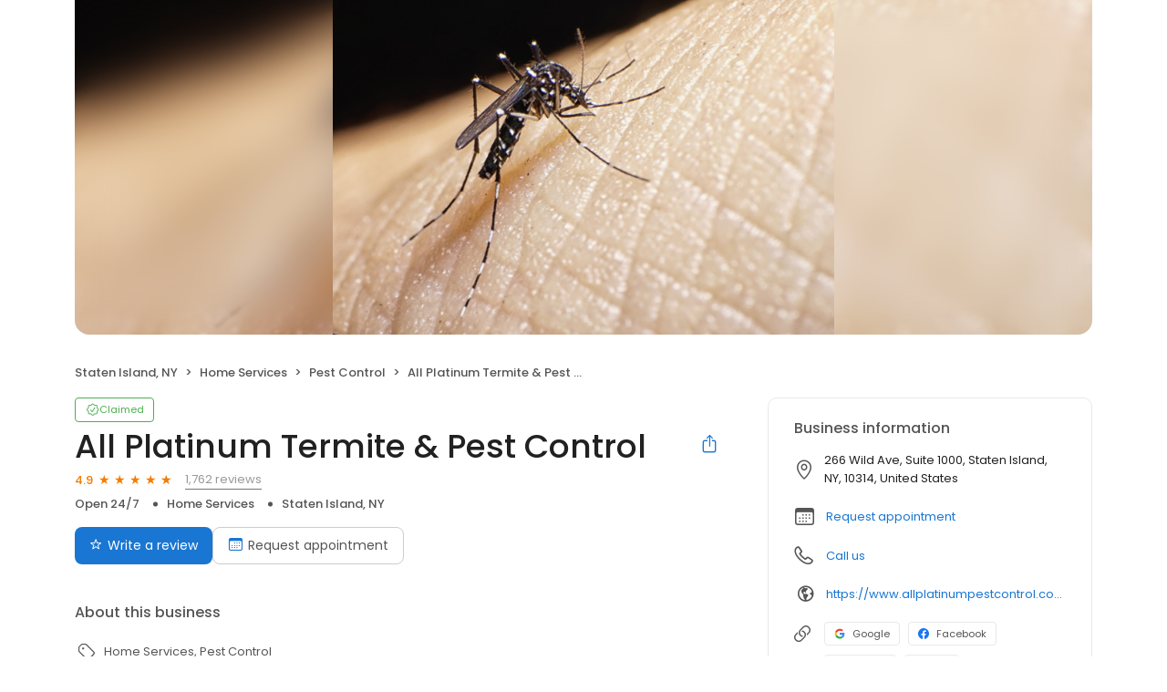

--- FILE ---
content_type: application/javascript
request_url: https://d3cnqzq0ivprch.cloudfront.net/profiles/production/20260123/paid/_next/static/chunks/webpack-0ce336aa73e2b007.js
body_size: 3364
content:
!function(){"use strict";var e,t,n,r,c,o,a,f,u,i,d,s,b={},l={};function p(e){var t=l[e];if(void 0!==t)return t.exports;var n=l[e]={exports:{}},r=!0;try{b[e].call(n.exports,n,n.exports,p),r=!1}finally{r&&delete l[e]}return n.exports}p.m=b,e=[],p.O=function(t,n,r,c){if(n){c=c||0;for(var o=e.length;o>0&&e[o-1][2]>c;o--)e[o]=e[o-1];e[o]=[n,r,c];return}for(var a=1/0,o=0;o<e.length;o++){for(var n=e[o][0],r=e[o][1],c=e[o][2],f=!0,u=0;u<n.length;u++)a>=c&&Object.keys(p.O).every(function(e){return p.O[e](n[u])})?n.splice(u--,1):(f=!1,c<a&&(a=c));if(f){e.splice(o--,1);var i=r();void 0!==i&&(t=i)}}return t},p.n=function(e){var t=e&&e.__esModule?function(){return e.default}:function(){return e};return p.d(t,{a:t}),t},n=Object.getPrototypeOf?function(e){return Object.getPrototypeOf(e)}:function(e){return e.__proto__},p.t=function(e,r){if(1&r&&(e=this(e)),8&r||"object"==typeof e&&e&&(4&r&&e.__esModule||16&r&&"function"==typeof e.then))return e;var c=Object.create(null);p.r(c);var o={};t=t||[null,n({}),n([]),n(n)];for(var a=2&r&&e;"object"==typeof a&&!~t.indexOf(a);a=n(a))Object.getOwnPropertyNames(a).forEach(function(t){o[t]=function(){return e[t]}});return o.default=function(){return e},p.d(c,o),c},p.d=function(e,t){for(var n in t)p.o(t,n)&&!p.o(e,n)&&Object.defineProperty(e,n,{enumerable:!0,get:t[n]})},p.f={},p.e=function(e){return Promise.all(Object.keys(p.f).reduce(function(t,n){return p.f[n](e,t),t},[]))},p.u=function(e){return 7402===e?"static/chunks/7402-23fc0c65a64acc28.js":7859===e?"static/chunks/7859-b01902587d57aa4f.js":560===e?"static/chunks/560-a08f064b03bc814c.js":7811===e?"static/chunks/7811-f1a75d957d8ebb0a.js":8003===e?"static/chunks/8003-8eb6c21c00711737.js":5912===e?"static/chunks/5912-9bfc06b52c73f3e2.js":4324===e?"static/chunks/4324-cb154087f3e66377.js":86===e?"static/chunks/86-63d474167b80ce0a.js":7977===e?"static/chunks/7977-f1e2084ba0da1a74.js":"static/chunks/"+e+"."+({960:"c089afd8bbc7370d",1099:"a10fd4118de12664",1155:"0c4b79ca2c4096b5",1242:"ff5e62902d3ab133",1531:"bfe1132cf234210a",1684:"920f65b693f7d804",2207:"427492f00f5e5848",2868:"7317d80c7f9b14e1",3507:"396c7de40b4f6b30",4492:"43ef2fa7809aeba7",4767:"aa36ffcf984edc6e",4772:"88f26fa69b8cf412",5185:"42e7fbbc9c3e4f8d",5291:"031cce40343595af",5529:"b7d84153ca8235ed",5732:"e8a8ef30e7ffb519",5796:"14ea76ac74b5ac20",5855:"c7c7b657ed630191",6556:"ebdfbec615ae70d1",6753:"ce460a2198dbb68a",7182:"060f2b1bbf6bbcc0",7237:"bc54b7dbc5f424a5",7927:"dc352affb0f377f7",8018:"e6b7757f342687bc",8259:"a7248647d687b9ff",9384:"f08e664007245e16"})[e]+".js"},p.miniCssF=function(e){return"static/css/"+({560:"9771f8f01d940193",960:"5b87439efeffabe3",1099:"f59af328ee5cb80d",1155:"ba0e1a7e4e4763cc",2868:"de201284216e0175",3507:"9e02885fed80c7a1",5185:"6b8144be022b14e7",5529:"b148974ac9db9a49",5732:"fcd3c8abdc986ef6",5912:"a05c48d929655fde",6556:"3be6e03b74f0c4a1",7182:"6c20b971dca5d7b1",7402:"1cc1ae4cea607efd",7859:"e5738614faced5e9"})[e]+".css"},p.g=function(){if("object"==typeof globalThis)return globalThis;try{return this||Function("return this")()}catch(e){if("object"==typeof window)return window}}(),p.o=function(e,t){return Object.prototype.hasOwnProperty.call(e,t)},r={},c="_N_E:",p.l=function(e,t,n,o){if(r[e]){r[e].push(t);return}if(void 0!==n)for(var a,f,u=document.getElementsByTagName("script"),i=0;i<u.length;i++){var d=u[i];if(d.getAttribute("src")==e||d.getAttribute("data-webpack")==c+n){a=d;break}}a||(f=!0,(a=document.createElement("script")).charset="utf-8",a.timeout=120,p.nc&&a.setAttribute("nonce",p.nc),a.setAttribute("data-webpack",c+n),a.src=p.tu(e)),r[e]=[t];var s=function(t,n){a.onerror=a.onload=null,clearTimeout(b);var c=r[e];if(delete r[e],a.parentNode&&a.parentNode.removeChild(a),c&&c.forEach(function(e){return e(n)}),t)return t(n)},b=setTimeout(s.bind(null,void 0,{type:"timeout",target:a}),12e4);a.onerror=s.bind(null,a.onerror),a.onload=s.bind(null,a.onload),f&&document.head.appendChild(a)},p.r=function(e){"undefined"!=typeof Symbol&&Symbol.toStringTag&&Object.defineProperty(e,Symbol.toStringTag,{value:"Module"}),Object.defineProperty(e,"__esModule",{value:!0})},p.tt=function(){return void 0===o&&(o={createScriptURL:function(e){return e}},"undefined"!=typeof trustedTypes&&trustedTypes.createPolicy&&(o=trustedTypes.createPolicy("nextjs#bundler",o))),o},p.tu=function(e){return p.tt().createScriptURL(e)},p.p="https://d3cnqzq0ivprch.cloudfront.net/profiles/production/20260123/paid/_next/",a=function(e,t,n,r){var c=document.createElement("link");return c.rel="stylesheet",c.type="text/css",c.onerror=c.onload=function(o){if(c.onerror=c.onload=null,"load"===o.type)n();else{var a=o&&("load"===o.type?"missing":o.type),f=o&&o.target&&o.target.href||t,u=Error("Loading CSS chunk "+e+" failed.\n("+f+")");u.code="CSS_CHUNK_LOAD_FAILED",u.type=a,u.request=f,c.parentNode.removeChild(c),r(u)}},c.href=t,document.head.appendChild(c),c},f=function(e,t){for(var n=document.getElementsByTagName("link"),r=0;r<n.length;r++){var c=n[r],o=c.getAttribute("data-href")||c.getAttribute("href");if("stylesheet"===c.rel&&(o===e||o===t))return c}for(var a=document.getElementsByTagName("style"),r=0;r<a.length;r++){var c=a[r],o=c.getAttribute("data-href");if(o===e||o===t)return c}},u={2272:0},p.f.miniCss=function(e,t){u[e]?t.push(u[e]):0!==u[e]&&({560:1,960:1,1099:1,1155:1,2868:1,3507:1,5185:1,5529:1,5732:1,5912:1,6556:1,7182:1,7402:1,7859:1})[e]&&t.push(u[e]=new Promise(function(t,n){var r=p.miniCssF(e),c=p.p+r;if(f(r,c))return t();a(e,c,t,n)}).then(function(){u[e]=0},function(t){throw delete u[e],t}))},i={2272:0,5585:0,1499:0,7859:0,4337:0,7268:0,7402:0,5466:0,560:0,3108:0,9550:0,3976:0,903:0,1010:0,2032:0,7220:0,7686:0,9976:0,6487:0,9256:0,3412:0,6465:0,419:0,5200:0,6627:0,6400:0,3468:0,8271:0,8651:0,7192:0,5456:0,381:0,3332:0,7831:0,1788:0,5344:0,1734:0,2760:0,2267:0,758:0,3155:0,3311:0,4286:0,6939:0,5704:0,6023:0,7966:0,8518:0,9456:0,6252:0,4412:0,1212:0,3561:0,5912:0,4014:0,8835:0,6985:0,8899:0,8561:0,8828:0,9561:0,5009:0,7183:0,1205:0,9149:0,4746:0,8114:0,5526:0,5331:0,3182:0,1569:0,3220:0,3573:0,4937:0,9808:0,5274:0,6870:0,5845:0},p.f.j=function(e,t){var n=p.o(i,e)?i[e]:void 0;if(0!==n){if(n)t.push(n[2]);else if(/^(1((09|49|56)9|010|155|205|212|734|788)|2(032|267|272|760|868)|3(1(08|55|82)|5(07|61|73)|220|311|332|412|468|81|976)|4([39]37|014|19|286|412|746)|5(5(26|29|85)|(27|34|70)4|009|185|200|331|456|466|60|732|845|912)|6(4(00|65|87)|023|252|556|627|870|939|985)|7(1(82|83|92)|220|268|402|58|686|831|859|966)|8(8(28|35|99)|(27|56|65)1|114|518)|9((25|45|97)6|03|149|550|561|60|808))$/.test(e))i[e]=0;else{var r=new Promise(function(t,r){n=i[e]=[t,r]});t.push(n[2]=r);var c=p.p+p.u(e),o=Error();p.l(c,function(t){if(p.o(i,e)&&(0!==(n=i[e])&&(i[e]=void 0),n)){var r=t&&("load"===t.type?"missing":t.type),c=t&&t.target&&t.target.src;o.message="Loading chunk "+e+" failed.\n("+r+": "+c+")",o.name="ChunkLoadError",o.type=r,o.request=c,n[1](o)}},"chunk-"+e,e)}}},p.O.j=function(e){return 0===i[e]},d=function(e,t){var n,r,c=t[0],o=t[1],a=t[2],f=0;if(c.some(function(e){return 0!==i[e]})){for(n in o)p.o(o,n)&&(p.m[n]=o[n]);if(a)var u=a(p)}for(e&&e(t);f<c.length;f++)r=c[f],p.o(i,r)&&i[r]&&i[r][0](),i[r]=0;return p.O(u)},(s=self.webpackChunk_N_E=self.webpackChunk_N_E||[]).forEach(d.bind(null,0)),s.push=d.bind(null,s.push.bind(s))}();